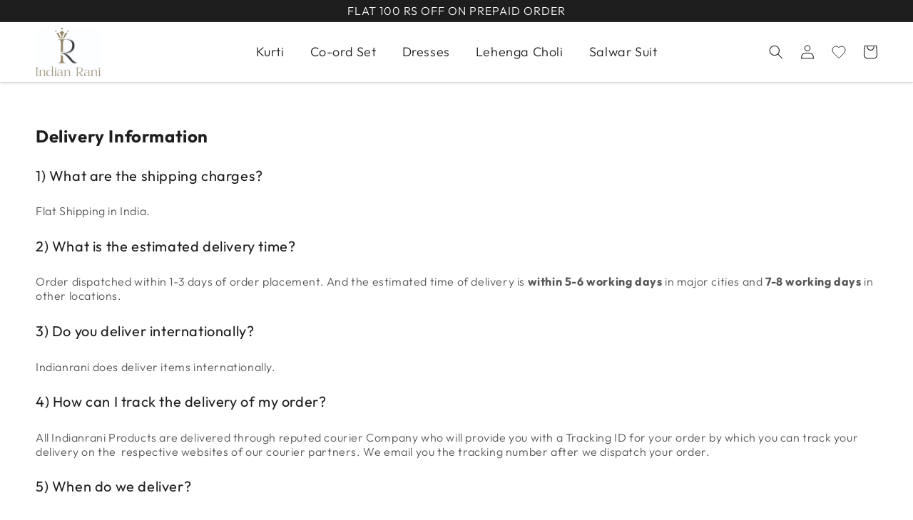

--- FILE ---
content_type: text/css
request_url: https://www.indianrani.com/cdn/shop/t/1/assets/component-list-social.css?v=165483373556897350661685000783
body_size: -576
content:
.list-social{display:flex;flex-wrap:wrap;justify-content:left;padding-left:0!important}.footer_follow_us{margin-top:40px;margin-bottom:20px}.list-social__item .icon{height:20px;width:20px}.list-social__link{align-items:center;display:flex;padding:7px;color:#fff!important;border:1.5px solid #FFFFFF;margin-right:10px;border-radius:100%}.list-social__link:hover .icon{transform:scale(.9)}@media screen and (max-width: 749px){.footer_follow_us{margin-top:2.5rem}}
/*# sourceMappingURL=/cdn/shop/t/1/assets/component-list-social.css.map?v=165483373556897350661685000783 */
